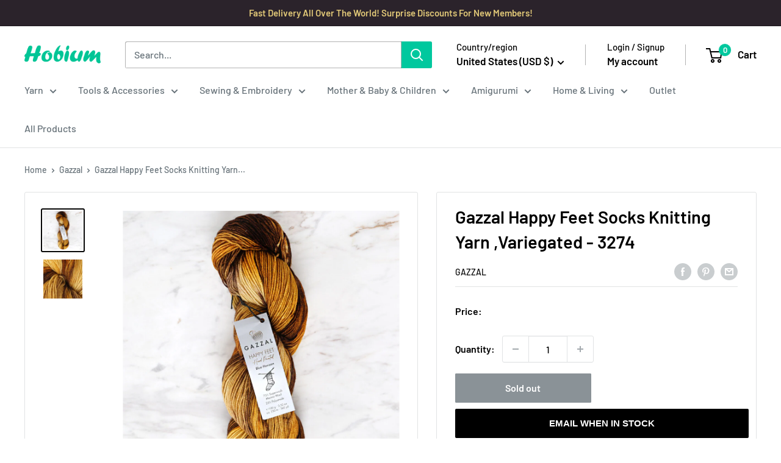

--- FILE ---
content_type: text/javascript; charset=utf-8
request_url: https://www.hobiumyarns.com/products/gazzal-happy-feet-knitting-yarn-variegated-3274.js
body_size: 316
content:
{"id":8231743160540,"title":"Gazzal Happy Feet Socks Knitting Yarn ,Variegated - 3274","handle":"gazzal-happy-feet-knitting-yarn-variegated-3274","description":"\u003cp\u003e\u003cstrong\u003eGazzal Happy Feet Socks Knitting Yarn\u003c\/strong\u003e\u003c\/p\u003e\n\u003cp\u003eGazzal Happy Feet is a special yarn with the super wash merino wool it contains.\u003c\/p\u003e\n\u003cp\u003eYou can make the greatest socks with its self-transitioning colors.\u003c\/p\u003e\n\u003cp\u003eWhile Gazzal Happy Feet is especially suitable for making socks, you can use it for all kinds of knitting projects.\u003c\/p\u003e\n\u003cp\u003e\u003cstrong style=\"background-color: initial; color: inherit;\"\u003eStitch Information: \u003c\/strong\u003e10x10 cm = 29 stitches x 42 rows\u003c\/p\u003e","published_at":"2023-12-04T08:27:00+03:00","created_at":"2023-12-04T08:27:00+03:00","vendor":"Gazzal","type":"Yarn","tags":["Black Friday 2025 %35","Brand:Gazzal","Cat: 4 : Worsted-Aran","Cat: Sock Yarn","Cat: Variegated Yarn","Cat: Winter Yarns","Cat: Wool Yarns","Cat: Yarns","Pack:5","WDP_70"],"price":2264,"price_min":2264,"price_max":2264,"available":false,"price_varies":false,"compare_at_price":null,"compare_at_price_min":0,"compare_at_price_max":0,"compare_at_price_varies":false,"variants":[{"id":44291407675612,"title":"Default Title","option1":"Default Title","option2":null,"option3":null,"sku":"8681092718398","requires_shipping":true,"taxable":false,"featured_image":null,"available":false,"name":"Gazzal Happy Feet Socks Knitting Yarn ,Variegated - 3274","public_title":null,"options":["Default Title"],"price":2264,"weight":0,"compare_at_price":null,"inventory_management":"shopify","barcode":"8681092718398","requires_selling_plan":false,"selling_plan_allocations":[]}],"images":["\/\/cdn.shopify.com\/s\/files\/1\/0673\/5197\/0012\/files\/86810927183981.jpg?v=1701667626","\/\/cdn.shopify.com\/s\/files\/1\/0673\/5197\/0012\/files\/8681092718398_2.jpg?v=1701667626"],"featured_image":"\/\/cdn.shopify.com\/s\/files\/1\/0673\/5197\/0012\/files\/86810927183981.jpg?v=1701667626","options":[{"name":"Title","position":1,"values":["Default Title"]}],"url":"\/products\/gazzal-happy-feet-knitting-yarn-variegated-3274","media":[{"alt":"Gazzal Happy Feet Knitting Yarn, Variegated - 3274","id":32203733172444,"position":1,"preview_image":{"aspect_ratio":1.0,"height":1000,"width":1000,"src":"https:\/\/cdn.shopify.com\/s\/files\/1\/0673\/5197\/0012\/files\/86810927183981.jpg?v=1701667626"},"aspect_ratio":1.0,"height":1000,"media_type":"image","src":"https:\/\/cdn.shopify.com\/s\/files\/1\/0673\/5197\/0012\/files\/86810927183981.jpg?v=1701667626","width":1000},{"alt":"Gazzal Happy Feet Knitting Yarn, Variegated - 3274","id":32203733303516,"position":2,"preview_image":{"aspect_ratio":1.0,"height":1000,"width":1000,"src":"https:\/\/cdn.shopify.com\/s\/files\/1\/0673\/5197\/0012\/files\/8681092718398_2.jpg?v=1701667626"},"aspect_ratio":1.0,"height":1000,"media_type":"image","src":"https:\/\/cdn.shopify.com\/s\/files\/1\/0673\/5197\/0012\/files\/8681092718398_2.jpg?v=1701667626","width":1000}],"requires_selling_plan":false,"selling_plan_groups":[]}